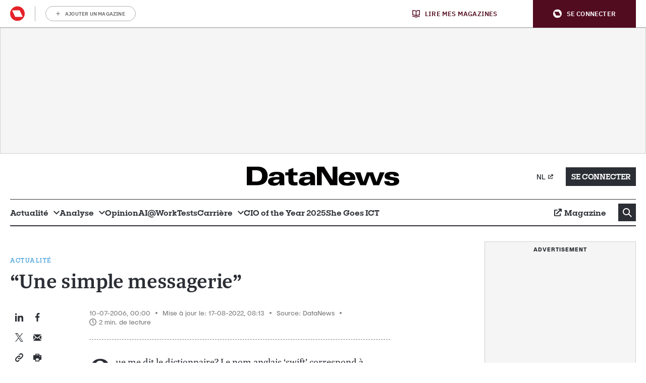

--- FILE ---
content_type: text/css
request_url: https://api.mijnmagazines.be/packages/navigation/navigation.css?v=336
body_size: 6728
content:
@font-face{font-family:swiper-icons;font-style:normal;font-weight:400;src:url("data:application/font-woff;charset=utf-8;base64, [base64]//wADZ2x5ZgAAAywAAADMAAAD2MHtryVoZWFkAAABbAAAADAAAAA2E2+eoWhoZWEAAAGcAAAAHwAAACQC9gDzaG10eAAAAigAAAAZAAAArgJkABFsb2NhAAAC0AAAAFoAAABaFQAUGG1heHAAAAG8AAAAHwAAACAAcABAbmFtZQAAA/gAAAE5AAACXvFdBwlwb3N0AAAFNAAAAGIAAACE5s74hXjaY2BkYGAAYpf5Hu/j+W2+MnAzMYDAzaX6QjD6/4//Bxj5GA8AuRwMYGkAPywL13jaY2BkYGA88P8Agx4j+/8fQDYfA1AEBWgDAIB2BOoAeNpjYGRgYNBh4GdgYgABEMnIABJzYNADCQAACWgAsQB42mNgYfzCOIGBlYGB0YcxjYGBwR1Kf2WQZGhhYGBiYGVmgAFGBiQQkOaawtDAoMBQxXjg/wEGPcYDDA4wNUA2CCgwsAAAO4EL6gAAeNpj2M0gyAACqxgGNWBkZ2D4/wMA+xkDdgAAAHjaY2BgYGaAYBkGRgYQiAHyGMF8FgYHIM3DwMHABGQrMOgyWDLEM1T9/w8UBfEMgLzE////P/5//f/V/xv+r4eaAAeMbAxwIUYmIMHEgKYAYjUcsDAwsLKxc3BycfPw8jEQA/[base64]/uznmfPFBNODM2K7MTQ45YEAZqGP81AmGGcF3iPqOop0r1SPTaTbVkfUe4HXj97wYE+yNwWYxwWu4v1ugWHgo3S1XdZEVqWM7ET0cfnLGxWfkgR42o2PvWrDMBSFj/IHLaF0zKjRgdiVMwScNRAoWUoH78Y2icB/yIY09An6AH2Bdu/UB+yxopYshQiEvnvu0dURgDt8QeC8PDw7Fpji3fEA4z/PEJ6YOB5hKh4dj3EvXhxPqH/SKUY3rJ7srZ4FZnh1PMAtPhwP6fl2PMJMPDgeQ4rY8YT6Gzao0eAEA409DuggmTnFnOcSCiEiLMgxCiTI6Cq5DZUd3Qmp10vO0LaLTd2cjN4fOumlc7lUYbSQcZFkutRG7g6JKZKy0RmdLY680CDnEJ+UMkpFFe1RN7nxdVpXrC4aTtnaurOnYercZg2YVmLN/d/gczfEimrE/fs/bOuq29Zmn8tloORaXgZgGa78yO9/cnXm2BpaGvq25Dv9S4E9+5SIc9PqupJKhYFSSl47+Qcr1mYNAAAAeNptw0cKwkAAAMDZJA8Q7OUJvkLsPfZ6zFVERPy8qHh2YER+3i/BP83vIBLLySsoKimrqKqpa2hp6+jq6RsYGhmbmJqZSy0sraxtbO3sHRydnEMU4uR6yx7JJXveP7WrDycAAAAAAAH//wACeNpjYGRgYOABYhkgZgJCZgZNBkYGLQZtIJsFLMYAAAw3ALgAeNolizEKgDAQBCchRbC2sFER0YD6qVQiBCv/H9ezGI6Z5XBAw8CBK/m5iQQVauVbXLnOrMZv2oLdKFa8Pjuru2hJzGabmOSLzNMzvutpB3N42mNgZGBg4GKQYzBhYMxJLMlj4GBgAYow/P/PAJJhLM6sSoWKfWCAAwDAjgbRAAB42mNgYGBkAIIbCZo5IPrmUn0hGA0AO8EFTQAA") format("woff")}:root{--swiper-theme-color:#007aff}.swiper-container{list-style:none;margin-left:auto;margin-right:auto;overflow:hidden;padding:0;position:relative;z-index:1}.swiper-container-vertical>.swiper-wrapper{flex-direction:column}.swiper-wrapper{box-sizing:content-box;display:flex;height:100%;position:relative;transition-property:transform;width:100%;z-index:1}.swiper-container-android .swiper-slide,.swiper-wrapper{transform:translateZ(0)}.swiper-container-multirow>.swiper-wrapper{flex-wrap:wrap}.swiper-container-multirow-column>.swiper-wrapper{flex-direction:column;flex-wrap:wrap}.swiper-container-free-mode>.swiper-wrapper{margin:0 auto;transition-timing-function:ease-out}.swiper-container-pointer-events{touch-action:pan-y}.swiper-container-pointer-events.swiper-container-vertical{touch-action:pan-x}.swiper-slide{flex-shrink:0;height:100%;position:relative;transition-property:transform;width:100%}.swiper-slide-invisible-blank{visibility:hidden}.swiper-container-autoheight,.swiper-container-autoheight .swiper-slide{height:auto}.swiper-container-autoheight .swiper-wrapper{align-items:flex-start;transition-property:transform,height}.swiper-container-3d{perspective:1200px}.swiper-container-3d .swiper-cube-shadow,.swiper-container-3d .swiper-slide,.swiper-container-3d .swiper-slide-shadow-bottom,.swiper-container-3d .swiper-slide-shadow-left,.swiper-container-3d .swiper-slide-shadow-right,.swiper-container-3d .swiper-slide-shadow-top,.swiper-container-3d .swiper-wrapper{transform-style:preserve-3d}.swiper-container-3d .swiper-slide-shadow-bottom,.swiper-container-3d .swiper-slide-shadow-left,.swiper-container-3d .swiper-slide-shadow-right,.swiper-container-3d .swiper-slide-shadow-top{height:100%;left:0;pointer-events:none;position:absolute;top:0;width:100%;z-index:10}.swiper-container-3d .swiper-slide-shadow-left{background-image:linear-gradient(270deg,rgba(0,0,0,.5),transparent)}.swiper-container-3d .swiper-slide-shadow-right{background-image:linear-gradient(90deg,rgba(0,0,0,.5),transparent)}.swiper-container-3d .swiper-slide-shadow-top{background-image:linear-gradient(0deg,rgba(0,0,0,.5),transparent)}.swiper-container-3d .swiper-slide-shadow-bottom{background-image:linear-gradient(180deg,rgba(0,0,0,.5),transparent)}.swiper-container-css-mode>.swiper-wrapper{-ms-overflow-style:none;overflow:auto;scrollbar-width:none}.swiper-container-css-mode>.swiper-wrapper::-webkit-scrollbar{display:none}.swiper-container-css-mode>.swiper-wrapper>.swiper-slide{scroll-snap-align:start start}.swiper-container-horizontal.swiper-container-css-mode>.swiper-wrapper{scroll-snap-type:x mandatory}.swiper-container-vertical.swiper-container-css-mode>.swiper-wrapper{scroll-snap-type:y mandatory}.u-display-none{display:none!important}.u-visibility-hidden{border:0!important;height:0!important;margin:0!important;padding:0!important;visibility:hidden!important;width:0!important}.u-text-center{text-align:center!important}@font-face{font-display:swap;font-family:IBM Plex Sans;font-style:normal;font-weight:400;src:url(/packages/fonts/ibm-plex-sans-regular.54ea32ea.woff2) format("woff2"),url(/packages/fonts/ibm-plex-sans-regular.3baa86fd.woff) format("woff")}@font-face{font-display:swap;font-family:IBM Plex Sans;font-style:normal;font-weight:600;src:url(/packages/fonts/ibm-plex-sans-semibold.8a093845.woff2) format("woff2"),url(/packages/fonts/ibm-plex-sans-semibold.27ee710e.woff) format("woff")}@font-face{font-display:swap;font-family:IBM Plex Sans;font-style:normal;font-weight:700;src:url(/packages/fonts/ibm-plex-sans-bold.66904f9e.woff2) format("woff2"),url(/packages/fonts/ibm-plex-sans-bold.9539f737.woff) format("woff")}@font-face{font-display:swap;font-family:Basier Square;font-style:normal;font-weight:400;src:url(/packages/fonts/basier-square-regular.301dd7df.woff2) format("woff2"),url(/packages/fonts/basier-square-regular.c4805e8b.woff) format("woff")}@font-face{font-display:swap;font-family:Basier Square;font-style:normal;font-weight:600;src:url(/packages/fonts/basier-square-semibold.c5931077.woff2) format("woff2"),url(/packages/fonts/basier-square-semibold.70dfc232.woff) format("woff")}#rmg-mma-navigation{box-sizing:border-box;height:55px}#rmg-mma-navigation:not(.render-complete) .mma-navigation__inner{border:0!important;height:0!important;margin:0!important;padding:0!important;visibility:hidden!important;width:0!important}#rmg-mma-navigation *{box-sizing:inherit}#rmg-mma-navigation.request-failed--magazines .hidden-on-request-fail--magazines{display:none}#rmg-mma-navigation .mma-magazine-icon{display:inline-flex;height:30px;max-height:100%;max-width:100%;text-decoration:none;width:30px}#rmg-mma-navigation .mma-magazine-icon__image{font-size:0;font-style:italic;height:auto;max-height:100%;max-width:100%}#rmg-mma-navigation .mma-magazine-check{align-items:center;column-gap:16px;display:flex}#rmg-mma-navigation .mma-magazine-check__toggle{align-items:center;border:1px solid #b2b2b2;border-radius:5px;color:#3c3c3c;cursor:pointer;display:inline-flex;flex-shrink:0;height:20px;justify-content:center;transition:border-color .2s ease-in-out,background-color .2s ease-in-out,color .2s ease-in-out;width:20px}#rmg-mma-navigation .mma-magazine-check__toggle>svg{fill:currentColor;height:50%;width:50%}#rmg-mma-navigation .mma-magazine-check__image,#rmg-mma-navigation .mma-magazine-check__title{pointer-events:none}#rmg-mma-navigation .mma-magazine-check__image{font-size:0;font-style:italic;height:35px;width:35px}#rmg-mma-navigation .mma-magazine-check__title{-webkit-line-clamp:2;-webkit-box-orient:vertical;color:#3c3c3c;display:box;font-family:Basier Square,Arial,sans-serif;font-size:15px;font-weight:400;line-height:26px;overflow:hidden;word-break:break-word}#rmg-mma-navigation .mma-magazine-check__drag{color:#646363;cursor:move;flex-shrink:0;height:16px;margin-left:auto;width:16px}#rmg-mma-navigation .mma-magazine-check__drag>svg{fill:currentColor;height:100%;width:100%}#rmg-mma-navigation .mma-magazine-check__toggle.is-checked,#rmg-mma-navigation .mma-magazine-check__toggle:hover{background-color:#3c3c3c;border-color:#3c3c3c;color:#fff}#rmg-mma-navigation .mma-magazine-check__toggle.is-checked~.mma-magazine-check__title{font-weight:600}#rmg-mma-navigation .mma-magazine-check__drag:hover{color:#3c3c3c}#rmg-mma-navigation .mma-magazines-slider{display:flex;margin-left:0;max-width:140px}#rmg-mma-navigation .mma-magazines-slider__item{display:inline-flex;height:30px;width:30px!important}#rmg-mma-navigation .mma-magazines-slider__next,#rmg-mma-navigation .mma-magazines-slider__prev{color:#520c20;cursor:pointer;height:100%;position:absolute;top:50%;transform:translateY(-50%);width:15px;z-index:1}#rmg-mma-navigation .mma-magazines-slider__next>svg,#rmg-mma-navigation .mma-magazines-slider__prev>svg{fill:currentColor;height:100%;width:100%}#rmg-mma-navigation .mma-magazines-slider__next:before,#rmg-mma-navigation .mma-magazines-slider__prev:before{content:"";height:calc(100% + 1px);pointer-events:none;position:absolute;top:-1px;width:100px;z-index:-1}#rmg-mma-navigation .mma-magazines-slider__next.swiper-button-disabled,#rmg-mma-navigation .mma-magazines-slider__prev.swiper-button-disabled{display:none}#rmg-mma-navigation .mma-magazines-slider__prev{left:0}#rmg-mma-navigation .mma-magazines-slider__prev:before{background:linear-gradient(270deg,hsla(0,0%,100%,0) 20%,#fff 80%);left:0}#rmg-mma-navigation .mma-magazines-slider__next{right:0}#rmg-mma-navigation .mma-magazines-slider__next:before{background:linear-gradient(90deg,hsla(0,0%,100%,0) 20%,#fff 80%);right:0}#rmg-mma-navigation .mma-magazines-slider__item--mma:not(:last-child){border-right:1px solid rgba(100,99,99,.5);margin-right:10px!important;padding-right:10px;width:40px!important}#rmg-mma-navigation .mma-magazines-slider__next.is-disabled,#rmg-mma-navigation .mma-magazines-slider__prev.is-disabled{display:none}#rmg-mma-navigation .mma-magazines-checklist__title{font-family:Basier Square,Arial,sans-serif;font-family:IBM Plex Sans,Arial,sans-serif;font-size:20px;font-weight:400;font-weight:700;line-height:35px;margin-bottom:20px}#rmg-mma-navigation .mma-magazines-checklist__full .mma-magazines-checklist__title{display:none}#rmg-mma-navigation .mma-magazines-checklist__item{height:55px}#rmg-mma-navigation .mma-magazines-checklist__cta-container{grid-column:1/3;margin:50px auto 0}#rmg-mma-navigation .mma-overlay .mma-magazines-checklist{margin-bottom:35px}#rmg-mma-navigation .mma-overlay .mma-magazines-checklist__cta-container{align-items:center;background:linear-gradient(0deg,#fff 85%,hsla(0,0%,100%,0));bottom:0;display:flex;justify-content:center;left:0;pointer-events:none;position:absolute;width:100%}#rmg-mma-navigation .mma-overlay .mma-magazines-checklist__cta{pointer-events:auto}#rmg-mma-navigation .mma-overlay .mma-magazines-checklist__cta:hover{background-color:#fff}#rmg-mma-navigation .mma-magazines-checklist__item{position:relative}#rmg-mma-navigation .mma-magazines-checklist__item.is-dragging{border:1px solid rgba(0,0,0,.2);left:-10px;opacity:.5;padding:0 10px;width:calc(100% + 22px)}#rmg-mma-navigation .mma-magazines-checklist__item.is-dragging~.is-dragged-over{padding-bottom:55px!important;padding-top:0!important}#rmg-mma-navigation .mma-magazines-checklist__item.is-dragging~.is-dragged-over:before{bottom:0;top:auto!important}#rmg-mma-navigation .mma-magazines-checklist__item.is-dragged-over:not(.is-dragging){height:110px;padding-bottom:0;padding-top:55px}#rmg-mma-navigation .mma-magazines-checklist__item.is-dragged-over:not(.is-dragging):before{background-color:#f6f6f6;content:"";height:55px;left:0;position:absolute;top:0;width:100%}#rmg-mma-navigation .mma-add-magazine{align-items:center;border:1px solid rgba(100,99,99,.5);border-radius:100%;color:#646363;cursor:pointer;display:inline-flex;justify-content:center;max-height:100%;max-width:100%;padding:10px;text-decoration:none;transition:border-color .2s ease-in-out,background-color .2s ease-in-out,color .2s ease-in-out}#rmg-mma-navigation .mma-add-magazine>svg{fill:currentColor;height:8px;width:8px}#rmg-mma-navigation .mma-add-magazine>span{font-family:IBM Plex Sans,Arial,sans-serif;font-size:10px;font-weight:600;letter-spacing:.2px;line-height:13px;text-transform:uppercase}#rmg-mma-navigation .mma-add-magazine:hover{background-color:#3c3c3c;border-color:#3c3c3c;color:#fff}#rmg-mma-navigation .mma-overlay{background-color:rgba(60,60,60,.65);display:none;height:100%;justify-content:center;left:0;position:fixed;top:0;width:100%;z-index:9000}#rmg-mma-navigation .mma-overlay__inner{background-color:#fff;border-radius:5px;max-width:100%;position:relative;width:900px}#rmg-mma-navigation .mma-overlay__content{height:100%;max-height:inherit;overflow:auto;padding:30px 20px;scrollbar-color:rgba(60,60,60,.2) #fff;scrollbar-width:5px}#rmg-mma-navigation .mma-overlay__content::-webkit-scrollbar{width:5px}#rmg-mma-navigation .mma-overlay__content::-webkit-scrollbar-track{background-color:#fff}#rmg-mma-navigation .mma-overlay__content::-webkit-scrollbar-thumb{background-color:rgba(60,60,60,.2)}#rmg-mma-navigation .mma-overlay__content p:not([class]){color:#646363;font-family:Basier Square,Arial,sans-serif;font-size:15px;font-weight:400;line-height:26px;margin:0 0 30px}#rmg-mma-navigation .mma-overlay__content img:not([class]){display:flex;margin:0 auto 20px}#rmg-mma-navigation .mma-overlay__close{align-items:center;background-color:#fff;border:1px solid rgba(100,99,99,.5);border-radius:100%;color:#646363;cursor:pointer;display:inline-flex;height:35px;justify-content:center;position:absolute;right:20px;top:30px;transition:border-color .2s ease-in-out,background-color .2s ease-in-out,color .2s ease-in-out;width:35px}#rmg-mma-navigation .mma-overlay__close>svg{fill:currentColor;height:30%;width:auto}#rmg-mma-navigation .mma-overlay.is-visible{display:flex}#rmg-mma-navigation .mma-overlay__close:hover{background-color:#3c3c3c;border-color:#3c3c3c;color:#fff}#rmg-mma-navigation .mma-tooltip{background-color:rgba(60,60,60,.95);border-radius:5px;display:none;left:0;max-width:270px;padding:5px 10px;position:fixed;right:20px;top:0;width:fit-content;z-index:9000}#rmg-mma-navigation .mma-tooltip>p{color:#fff;font-family:Basier Square,Arial,sans-serif;font-size:12px;font-weight:400;line-height:21px;margin:0}#rmg-mma-navigation .mma-tooltip__arrow{background-color:rgba(60,60,60,.95);display:inline-block;height:10px;position:absolute;top:0;transform:translate(-50%,-50%) rotate(45deg);width:10px}#rmg-mma-navigation .mma-tooltip.is-visible{display:block}#rmg-mma-navigation .mma-user-menu{height:calc(100% + 1px);max-width:100%;min-width:0;position:relative}#rmg-mma-navigation .mma-user-menu__trigger{align-items:center;background-color:#520c20;color:#fff;cursor:pointer;display:inline-flex;font-family:IBM Plex Sans,Arial,sans-serif;font-size:13px;font-weight:600;height:100%;letter-spacing:.2px;line-height:17px;max-width:300px;padding:10px 20px;text-decoration:none;text-transform:uppercase;width:100%}#rmg-mma-navigation .mma-user-menu__trigger-icon-after,#rmg-mma-navigation .mma-user-menu__trigger-icon-before{flex-shrink:0;position:relative}#rmg-mma-navigation .mma-user-menu__trigger-icon-after>svg,#rmg-mma-navigation .mma-user-menu__trigger-icon-before>svg{fill:currentColor;height:100%;position:absolute;top:50%;transform:translateY(-50%);width:100%}#rmg-mma-navigation .mma-user-menu__trigger-icon-before{height:17px;margin-right:15px;width:17px}#rmg-mma-navigation .mma-user-menu__trigger-icon-after{height:12px;margin-left:15px;transition:transform .2s ease-in-out;width:12px}#rmg-mma-navigation .mma-user-menu__trigger-text{overflow:hidden;text-overflow:ellipsis;white-space:nowrap}#rmg-mma-navigation .mma-user-menu__list{box-shadow:0 20px 40px 0 rgba(42,36,36,.25);list-style:none;margin:0;max-height:calc(95vh - 55px);min-width:calc(100% + 45px);opacity:0;overflow-y:auto;padding:0;position:absolute;right:0;scrollbar-color:rgba(60,60,60,.2) #fff;scrollbar-width:5px;top:100%;transform:scaleY(0);transform-origin:top;transition:transform .2s ease-in-out,opacity .2s ease-in-out}#rmg-mma-navigation .mma-user-menu__list::-webkit-scrollbar{width:5px}#rmg-mma-navigation .mma-user-menu__list::-webkit-scrollbar-track{background-color:#fff}#rmg-mma-navigation .mma-user-menu__list::-webkit-scrollbar-thumb{background-color:rgba(60,60,60,.2)}#rmg-mma-navigation .mma-user-menu__item{margin:0}#rmg-mma-navigation .mma-user-menu__item-link{align-items:center;background-color:#fff;border-bottom:1px solid #b2b2b2;color:#520c20;cursor:pointer;display:flex;font-family:IBM Plex Sans,Arial,sans-serif;font-size:10px;font-weight:600;letter-spacing:.2px;line-height:13px;padding:15px 25px;text-decoration:none;text-transform:uppercase;transition:background-color .2s ease-in-out,color .2s ease-in-out;white-space:nowrap}#rmg-mma-navigation .mma-user-menu__item:last-child .mma-user-menu__item-link{border-bottom:0}#rmg-mma-navigation .mma-user-menu__item-icon{height:10px;margin-right:10px;width:10px}#rmg-mma-navigation .mma-user-menu__item-icon>svg{fill:currentColor;height:100%;width:100%}#rmg-mma-navigation .mma-user-menu__item-label{background-color:#e42229;border-radius:5px;color:#fff;margin-left:10px;padding:2px 5px}#rmg-mma-navigation .mma-user-menu__overlay{background-color:rgba(60,60,60,.65);display:none;height:calc(100% - 55px);left:0;position:fixed;top:55px;width:100%}#rmg-mma-navigation .mma-user-menu.is-open .mma-user-menu__list{opacity:1;transform:scaleY(1)}#rmg-mma-navigation .mma-user-menu.is-open .mma-user-menu__trigger-icon-after{transform:rotate(180deg)}#rmg-mma-navigation .mma-user-menu__item-link:hover{background-color:#520c20;color:#fff}#rmg-mma-navigation .mma-navigation{background-color:#fff;border-bottom:1px solid #b2b2b2;display:flex;font-family:Basier Square,Arial,sans-serif;font-size:15px;font-weight:400;height:55px;line-height:26px;position:relative;transition:margin-top .2s ease-in-out;width:100%;z-index:9000}#rmg-mma-navigation.is-sticky .mma-navigation{position:fixed;top:0}#rmg-mma-navigation .mma-navigation__inner{align-items:center;display:flex;justify-content:space-between;margin:0 auto;max-width:1270px;padding-left:15px;width:100%}#rmg-mma-navigation .mma-navigation__left,#rmg-mma-navigation .mma-navigation__right{align-items:center;align-self:stretch;display:flex;min-width:0}#rmg-mma-navigation .mma-navigation__left{flex-shrink:0}#rmg-mma-navigation .mma-navigation__left>*{margin-right:20px}#rmg-mma-navigation .mma-navigation__right>*{margin-left:20px}#rmg-mma-navigation .mma-navigation__link{align-items:center;color:#520c20;display:inline-flex;font-family:IBM Plex Sans,Arial,sans-serif;font-size:13px;font-weight:600;letter-spacing:.2px;line-height:17px;text-decoration:none;text-transform:uppercase;white-space:nowrap}#rmg-mma-navigation .mma-navigation__link-icon{flex-shrink:0;height:15px;margin-right:10px;width:15px}#rmg-mma-navigation .mma-navigation__link-icon>svg{fill:currentColor;height:100%;width:100%}#rmg-mma-navigation .mma-button{align-items:center;background-color:#e42229;border:2px solid #e42229;border-radius:25px;color:#fff;cursor:pointer;display:inline-flex;font-family:IBM Plex Sans,Arial,sans-serif;font-size:13px;font-weight:600;justify-content:center;letter-spacing:.2px;line-height:17px;max-width:100%;outline:none;padding:10px 30px;text-decoration:none;text-transform:uppercase;transition:border-color .2s ease-in-out,background-color .2s ease-in-out,color .2s ease-in-out}#rmg-mma-navigation .mma-button__icon-after,#rmg-mma-navigation .mma-button__icon-before{flex-shrink:0;height:12px;width:12px}#rmg-mma-navigation .mma-button__icon-before{margin-right:15px}#rmg-mma-navigation .mma-button__icon-after{margin-left:15px}#rmg-mma-navigation .mma-button--dark{background-color:#3c3c3c;border-color:#3c3c3c;color:#fff}#rmg-mma-navigation .mma-button:hover{background-color:transparent;color:#e42229}#rmg-mma-navigation .mma-button.is-disabled{background-color:#b2b2b2;border-color:#b2b2b2;pointer-events:none!important}#rmg-mma-navigation .mma-button.has-loader{pointer-events:none!important;position:relative}#rmg-mma-navigation .mma-button.has-loader:before{animation:rotate 1s linear infinite;aspect-ratio:1;border:3px solid #fff;border-left-color:#e42229;border-radius:50%;content:"";height:50%;left:50%;position:absolute;top:50%}@-webkit-keyframes rotate{0%{transform:translate(-50%,-50%) rotate(0deg)}to{transform:translate(-50%,-50%) rotate(1turn)}}#rmg-mma-navigation .mma-button.has-loader .mma-button__text{opacity:0}#rmg-mma-navigation .mma-button--dark:hover{color:#3c3c3c}#rmg-mma-navigation .mma-back{align-items:center;background-color:#e42229;color:#fff;display:inline-flex;font-family:IBM Plex Sans,Arial,sans-serif;font-size:13px;font-weight:600;height:calc(100% + 1px);letter-spacing:.2px;line-height:17px;padding:10px 20px;text-decoration:none;text-transform:uppercase;transition:background-color .2s ease-in-out}#rmg-mma-navigation .mma-back__text{overflow:hidden;text-overflow:ellipsis;white-space:nowrap}#rmg-mma-navigation .mma-back__icon-before{flex-shrink:0;height:15px;margin-right:0;position:relative;width:15px}#rmg-mma-navigation .mma-back__icon-before>svg{fill:currentColor;height:100%;position:absolute;top:50%;transform:translateY(-50%);width:100%}#rmg-mma-navigation .mma-back:hover{background-color:#d21a20}#rmg-mma-navigation .mma-ciam-status{background-color:#9f433d;color:#fff;display:flex;font-family:Basier Square,Arial,sans-serif;font-size:15px;font-weight:400;font-weight:700;height:auto;line-height:26px;min-height:40px;position:relative;width:100%;z-index:9000}#rmg-mma-navigation.is-sticky .mma-ciam-status{position:fixed;top:0}#rmg-mma-navigation .mma-ciam-status__inner{align-items:center;display:flex;height:inherit;justify-content:space-evenly;padding-left:15px;width:100%}#rmg-mma-navigation .mma-ciam-status__left,#rmg-mma-navigation .mma-ciam-status__right{align-items:center;align-self:stretch;display:flex;min-width:0}#rmg-mma-navigation .mma-ciam-status__left{flex-shrink:0}#rmg-mma-navigation .mma-ciam-status__left>*{margin-right:20px}#rmg-mma-navigation .mma-ciam-status__right>*{margin-left:20px}@media screen and (min-width:481px){#rmg-mma-navigation .mma-magazines-slider{max-width:200px}}@media screen and (min-width:721px){#rmg-mma-navigation .mma-magazines-slider{max-width:300px}#rmg-mma-navigation .mma-magazines-slider__item--mma:not(:last-child){margin-right:20px!important;padding-right:20px;width:50px!important}#rmg-mma-navigation .mma-magazines-slider__item--expanded{width:auto!important}#rmg-mma-navigation .mma-magazines-checklist{grid-column-gap:50px;display:grid;grid-template-columns:repeat(2,1fr);margin:0 auto;max-width:570px}#rmg-mma-navigation .mma-magazines-checklist__full{grid-column-gap:50px;display:grid;grid-auto-flow:column;grid-template-rows:repeat(var(--checklist-rows),auto)}#rmg-mma-navigation .mma-overlay .mma-magazines-checklist{margin-bottom:85px}#rmg-mma-navigation .mma-overlay .mma-magazines-checklist__cta-container{padding:50px 0 50px 5px;width:calc(100% - 5px)}#rmg-mma-navigation .mma-magazines-checklist--1col{grid-template-columns:repeat(1,1fr)}#rmg-mma-navigation .mma-add-magazine--expanded{border-radius:25px;padding:7.5px 20px}#rmg-mma-navigation .mma-add-magazine--expanded>svg{margin-right:10px}#rmg-mma-navigation .mma-overlay__inner{margin:auto;max-height:95vh}#rmg-mma-navigation .mma-overlay__content{padding:50px}#rmg-mma-navigation .mma-overlay__close{right:50px;top:50px}#rmg-mma-navigation .mma-user-menu__trigger{padding:10px 40px}#rmg-mma-navigation .mma-user-menu__trigger-icon-before{margin-right:10px}#rmg-mma-navigation .mma-user-menu.is-open .mma-user-menu__overlay{display:block}#rmg-mma-navigation .mma-navigation{margin-top:0!important}#rmg-mma-navigation .mma-navigation__inner{padding-right:15px}#rmg-mma-navigation .mma-navigation__link{margin-right:50px}#rmg-mma-navigation .mma-back{padding:10px 40px}#rmg-mma-navigation .mma-back__icon-before{margin-right:15px}#rmg-mma-navigation .mma-ciam-status{margin-top:0!important}#rmg-mma-navigation .mma-ciam-status__inner{padding-right:15px}}@media screen and (max-width:720px){#rmg-mma-navigation .mma-magazines-checklist__right .mma-magazines-checklist__title{margin-top:20px}#rmg-mma-navigation .mma-overlay .mma-magazines-checklist__cta{border-bottom-color:transparent;border-left:none;border-radius:0;border-right:none;width:100%}#rmg-mma-navigation .mma-add-magazine--expanded>span{display:none}#rmg-mma-navigation .mma-overlay{padding-top:55px}#rmg-mma-navigation .mma-overlay__inner{border-radius:20px 20px 0 0}#rmg-mma-navigation .mma-user-menu__trigger-icon-after{margin-left:10px;transform:rotate(180deg)}#rmg-mma-navigation .mma-user-menu__trigger-text-prefix{display:none}#rmg-mma-navigation .mma-user-menu__list{border-bottom:1px solid #520c20;bottom:100%;box-shadow:none;max-height:calc(100vh - 55px);top:auto;transform-origin:bottom;width:100vw}#rmg-mma-navigation .mma-user-menu.is-open .mma-user-menu__trigger-icon-after{transform:rotate(0deg)}#rmg-mma-navigation.is-loggedin .mma-navigation .mma-navigation__link,#rmg-mma-navigation .mma-back__text{display:none}}@media screen and (max-width:480px){#rmg-mma-navigation .mma-navigation__link{display:none}}